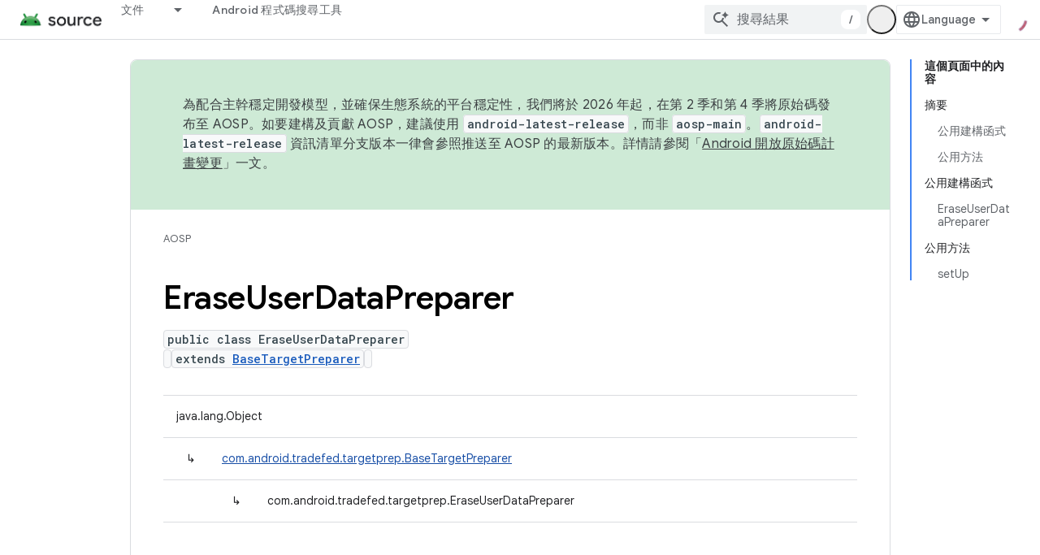

--- FILE ---
content_type: text/javascript
request_url: https://www.gstatic.cn/devrel-devsite/prod/v3df8aae39978de8281d519c083a1ff09816fe422ab8f1bf9f8e360a62fb9949d/js/devsite_devsite_openid_badge_awarded_module__zh_tw.js
body_size: -867
content:
(function(_ds){var window=this;var Eva=function(a){const b=a.Jk,c=a.wf;var d=a.qc;const e=a.badgePath,f=a.Kk,g=a.Ik,h=a.currentTierCount,k=a.isNewTier,l=a.Kb,m=a.nextPlaylistUrl,n=a.mj,r=a.gm,q=a.Cn,z=a.Mi,G=a.dismissBtn,L=a.redeemAnotherBtn,N=a.hideButtons,R=a.fm,P=a.vm,Z=a.sharing,qa=a.staticPath,T=a.Wq,ca=a.eventsNumber,ja=a.ud,Ra=a.vd,pb=a.kc,Cb=a.Fe,xa=a.dismissButton,Ma=a.Ob,Sa=a.buttonUrl;a=a.jm;const E=_ds.U(_ds.dD(),'<div class="card"><div class="spinner-container"><devsite-spinner size="64"></devsite-spinner></div><div class="card-content"><div class="content-container"><div class="text-container"><div class="completed-title">');
d?k?(d='\u4f60\u7de0\u9020\u4e86\u65b0\u7684\u91cc\u7a0b\u7891\uff1a<span class="badge-name">'+_ds.Q(d)+"</span>\uff01",_ds.V(E,d)):g?ca===1?(d='\u4f60\u7372\u5f97\u4e86\u300c<span class="badge-name">'+_ds.Q(d)+"</span>\u300d\u5fbd\u7ae0\uff01",_ds.V(E,d)):ca>1?(d='\u4f60\u7372\u5f97\u4e86\u53e6\u4e00\u679a\u300c<span class="badge-name">'+_ds.Q(d)+"</span>\u300d\u5fbd\u7ae0\uff01",_ds.V(E,d)):(d='\u4f60\u7372\u5f97\u4e86\u300c<span class="badge-name">'+_ds.Q(d)+"</span>\u300d\u5fbd\u7ae0\uff01",_ds.V(E,
d)):(d='\u7372\u5f97\u300c<span class="badge-name">'+_ds.Q(d)+"</span>\u300d\u5fbd\u7ae0\u7684\u90a3\u4e00\u5929\u6307\u65e5\u53ef\u5f85\uff01",_ds.V(E,d)):k?_ds.V(E,"\u606d\u559c\uff01\u4f60\u7de0\u9020\u4e86\u65b0\u7684\u91cc\u7a0b\u7891\uff01"):g?_ds.V(E,"\u606d\u559c\uff01\u4f60\u7372\u5f97\u4e86\u65b0\u5fbd\u7ae0\uff01"):_ds.V(E,"\u7372\u5f97\u65b0\u5fbd\u7ae0\u7684\u90a3\u4e00\u5929\u6307\u65e5\u53ef\u5f85\uff01");_ds.U(E,"</div>");n?(_ds.U(E,'<div class="claim-badge-text">'),_ds.V(E,"\u8acb\u5728 Google \u958b\u767c\u4eba\u54e1\u8a2d\u5b9a\u6a94\u5c08\u5340\u9818\u53d6\u5fbd\u7ae0\u3002"),
_ds.U(E,"</div>")):r?(_ds.U(E,'<div class="sign-in-text">'),_ds.V(E,"\u5982\u8981\u9818\u53d6\u5fbd\u7ae0\uff0c\u8acb\u767b\u5165\u5e33\u6236\u3002"),_ds.U(E,"</div>")):z?(_ds.U(E,'<div class="create-profile-text">'),_ds.V(E,"\u5982\u8981\u9818\u53d6\u5fbd\u7ae0\uff0c\u8acb\u5efa\u7acb\u8a2d\u5b9a\u6a94\u3002"),_ds.U(E,"</div>")):R?_ds.U(_ds.V(_ds.U(E,'<div class="not-eligible-text">'),_ds.Q(pb)),"</div>"):(_ds.U(E,'<div class="completed-text">'),a?_ds.U(E,_ds.Q(a)):k?_ds.V(E,"\u91cc\u7a0b\u7891\u5df2\u65b0\u589e\u5230\u4f60\u7684\u8a2d\u5b9a\u6a94\u3002"):
g?ca>1?_ds.V(E,"\u6210\u5c31\u5df2\u65b0\u589e\u5230\u4f60\u7684\u8a2d\u5b9a\u6a94\u3002"):_ds.V(E,"\u5fbd\u7ae0\u5df2\u65b0\u589e\u5230\u4f60\u7684\u8a2d\u5b9a\u6a94\u3002"):_ds.V(E,"\u4f60\u53ef\u4ee5\u524d\u5f80\u8a2d\u5b9a\u6a94\u5c08\u5340\u8ffd\u8e64\u9019\u679a\u5fbd\u7ae0\u7684\u9032\u5ea6\u3002"),_ds.U(E,"</div>"));_ds.V(_ds.U(E,'</div><div class="illustration-container"><img alt="Icon representing the granted badge" class="badge-icon '+(g?"":"incomplete")+'" src="'+_ds.S(_ds.XC(b))+'">'+
(c?'<img alt="Badge animation background" class="badge-animation" src="'+_ds.S(_ds.XC(c))+'">':"")+(ca>0?'<div class="badge-icon-counter">'+_ds.yC(_ds.Ww(ca))+"</div>":h?'<div class="badge-icon-counter">'+_ds.yC(_ds.Ww(h))+"+</div>":"")+"</div></div>"),P?_ds.U(_ds.V(_ds.U(_ds.dD(),'<div class="profile-creation-container"><p>'+_ds.Q(ja)+'</p><div class="profile-creation-container-email-options"><div class="profile-creation-container-email-option"><input type="checkbox" id="profile-creation-emails-googledev"><label for="profile-creation-emails-googledev">'+
_ds.Q(Ra)+"</label></div></div><p>"),_ds.Q(Cb)),"</p></div>"):"");N||(_ds.U(E,'<div class="buttons-container"><div class="buttons sharing">'),Z&&(_ds.U(E,"<span>"),_ds.V(E,"\u5206\u4eab"),_ds.U(E,'</span><div class="share-buttons-container"><button class="share-twitter gc-analytics-event" data-category="share badge" data-action="twitter" data-label="'+_ds.S(e)+'"><img src="'+_ds.S(_ds.XC(qa))+'/images/share_twitter.svg" alt="Twitter"></button><button class="share-facebook gc-analytics-event" data-category="share badge" data-action="facebook" data-label="'+
_ds.S(e)+'"><img src="'+_ds.S(_ds.XC(qa))+'/images/share_facebook.svg" alt="Facebook"></button><button class="share-linkedin gc-analytics-event" data-category="share badge" data-action="linkedin" data-label="'+_ds.S(e)+'"><img src="'+_ds.S(_ds.XC(qa))+'/images/share_linkedin.svg" alt="LinkedIn"></button>'+(f?'<a href="'+_ds.S(_ds.VC(f))+'" class="share-link gc-analytics-event" data-category="share badge" data-action="link" data-label="'+_ds.S(f)+'" target="_blank"><i class="material-icons">link</i></a>':
"")+"</div>")),_ds.U(E,'</div><div class="buttons actions">'),m&&(_ds.U(E,'<a href="'+_ds.S(_ds.VC(m))+'" class="button return-to-playlist-button gc-analytics-event" data-category="next_pathway" data-action="badge card click" data-label="'+_ds.S(m)+'">'),_ds.V(E,"\u4e0b\u4e00\u500b\u8ab2\u7a0b"),_ds.U(E,"</a>")),l&&(_ds.U(E,'<a href="'+_ds.S(_ds.VC(l))+'" class="button return-to-playlist-button gc-analytics-event" data-category="next_pathway" data-action="badge card click" data-label="'+_ds.S(l)+
'">'),_ds.V(E,"\u8fd4\u56de\u8ab2\u7a0b"),_ds.U(E,"</a>")),n?(_ds.U(E,'<a class="button button-primary claim-badge-button">'),_ds.V(E,"\u9818\u53d6\u5fbd\u7ae0"),_ds.U(E,"</a>")):r?(_ds.U(E,'<a class="button button-primary sign-in-button" href="#">'),_ds.V(E,"\u767b\u5165"),_ds.U(E,"</a>")):z?(P?_ds.U(E,'<button class="button button-primary finish-creating-profile-button">'):_ds.U(E,'<button class="button button-primary create-profile-button">'),_ds.V(E,"\u5efa\u7acb\u8a2d\u5b9a\u6a94"),_ds.U(E,"</button>")):
R?(_ds.U(E,'<a class="button button-primary change-account-button" href="#">'),_ds.V(E,"\u8b8a\u66f4\u5e33\u6236"),_ds.U(E,"</a>")):Ma&&Sa?_ds.U(E,'<a class="button button-primary view-profile-button" href="'+_ds.S(_ds.VC(Sa))+'"'+(T?' target="_blank"':"")+">"+_ds.Q(Ma)+"</a>"):(_ds.U(E,'<a class="button button-primary view-profile-button" href="'+_ds.S(_ds.VC(q))+'"'+(T?' target="_blank"':"")+">"),_ds.V(E,"\u67e5\u770b\u8a2d\u5b9a\u6a94"),_ds.U(E,"</a>")),G&&(_ds.U(E,'<button class="button dismiss"><div class="dismiss-text">'+
_ds.Q(xa)+'</div><div class="next-badge-text" hidden>'),_ds.V(E,"\u4e0b\u4e00\u679a\u5fbd\u7ae0"),_ds.U(E,'</div><div class="more-badges-marker" hidden></div></button>')),L&&(_ds.U(E,'<button class="button redeem-another">'),_ds.V(E,"\u9818\u53d6\u53e6\u4e00\u679a\u5fbd\u7ae0"),_ds.U(E,"</button>")),_ds.U(E,"</div></div>"));_ds.U(E,"</div></div>");return E},Fva=function(a){var b=a.qc;a='<devsite-dialog class="devsite-claim-badge-dialog"><div class="qr-code-container"></div><div class="redeem-code-section"><div class="redeem-code-title">\u5fbd\u7ae0\u4ee3\u78bc</div><div class="redeem-code">'+
(_ds.Q(a.redeemCode)+'</div></div><div class="text-container"><div class="completed-title">');b='\u9818\u53d6\u300c<span class="badge-name">'+_ds.Q(b)+"</span>\u300d\u5fbd\u7ae0\u3002";a=a+b+"</div>\u4f7f\u7528\u624b\u6a5f\u6383\u63cf QR code\uff0c\u5373\u53ef\u5728 Google \u958b\u767c\u4eba\u54e1\u8a2d\u5b9a\u6a94\u5c08\u5340\u9818\u53d6\u5fbd\u7ae0\u3002";a+='</div><div class="buttons-container"><button class="close-dialog-button">Close</button></div></devsite-dialog>';return(0,_ds.O)(a)},Gva=function(a){a=
a.reason;let b='<div class="card"><div class="card-content"><div class="content-container"><div class="text-container"><div class="completed-title">';b=a?b+_ds.Q(a):b+"\u986f\u793a\u5fbd\u7ae0\u734e\u52f5\u6642\u767c\u751f\u932f\u8aa4\u3002";return(0,_ds.O)(b+'</div></div></div><div class="buttons-container"><div class="buttons"></div><div class="buttons actions"><button class="button button-primary error-try-again-button">\u518d\u8a66\u4e00\u6b21\u3002</button></div></div></div></div>')};var Iva=async function(a){a.eventHandler.listen(a,"click",async b=>{const c=await _ds.v(),d=b.target;if(d==null?0:d.matches(".sign-in-button"))b.preventDefault(),b.stopPropagation(),await c.signIn();else if(d==null?0:d.matches(".claim-badge-button"))b.preventDefault(),b.stopPropagation(),Hva(a);else if(d==null?0:d.matches(".redeem-another"))b.preventDefault(),b.stopPropagation(),document.location.reload();else if(d==null?0:d.matches(".error-try-again-button"))b.preventDefault(),b.stopPropagation(),
await a.j.schedule(()=>{m5(a,!1)},()=>{n5(a)})})},Jva=async function(a){await a.j.schedule(()=>{m5(a,!0)},()=>{n5(a)})},m5=async function(a,b){var c=await _ds.v();const {url:d,awardUrl:e,dismissBtn:f,hideButtons:g,imageUrl:h,nextPlaylistUrl:k,redeemAnotherBtn:l,path:m,shareDescription:n,title:r,complete:q,isNewTier:z,currentTierCount:G,eventsNumber:L,awardDescription:N,awardButton:R}=await Kva(a);var P;const Z=(P=a.getAttribute("return-uri"))!=null?P:"";P="";try{P=(new URL(`${c.getStaticPath(!1)}${"/images/badge-award-animation.gif"}`)).href}catch(T){}c=
{gm:!1,mj:!1,Mi:!1,fm:!1,qc:r,Kk:e,Jk:h,wf:P,badgePath:m,Ik:q,currentTierCount:G,isNewTier:z,sharing:!1,Ny:n,nextPlaylistUrl:k,Kb:Z,dismissBtn:f,redeemAnotherBtn:l,hideButtons:g,url:d,Cn:"/profile",vm:"",staticPath:c.getStaticPath(!1),Wq:!1,eventsNumber:L!=null?L:0,ud:"\u6700\u5f8c\uff0c\u8acb\u554f\u4f60\u662f\u5426\u60f3\u63a5\u6536 Google \u958b\u767c\u4eba\u54e1\u8a08\u756b\u96fb\u5b50\u90f5\u4ef6\uff0c\u4ee5\u4fbf\u53d6\u5f97\u65b0\u529f\u80fd\u3001\u6d3b\u52d5\u3001\u5fbd\u7ae0\u3001\u76f8\u95dc\u5167\u5bb9\u548c\u7814\u7a76\u6a5f\u6703\u7684\u8cc7\u8a0a\uff1f",
vd:"\u7576\u7136\uff01",kc:_ds.Tg('\u9019\u500b\u5e33\u6236\u4e0d\u7b26\u5408\u52a0\u5165 Google \u958b\u767c\u4eba\u54e1\u8a08\u756b\u7684\u8cc7\u683c\uff0c\u8a73\u60c5\u8acb\u6d3d\u8a62\u7ba1\u7406\u54e1\u3002<a href="https://developers.google.com/profile/help/faq#why_am_i_unable_to_create_a_profile_with_my_google_workspace_account" target="_blank">\u77ad\u89e3\u8a73\u60c5</a>\u3002'),Fe:_ds.Tg('\u52a0\u5165 Google \u958b\u767c\u4eba\u54e1\u8a08\u756b\uff0c\u5373\u8868\u793a\u60a8\u540c\u610f\u300a<a class="content-policy" href="https://developers.google.com/profile/content-policy">\u5167\u5bb9\u653f\u7b56</a>\u300b\u3002\u4f7f\u7528\u9019\u9805\u670d\u52d9\u6642\u5fc5\u9808\u9075\u5b88 Google \u7684\u300a<a href="https://policies.google.com/terms">\u670d\u52d9\u689d\u6b3e</a>\u300b\u53ca\u300a<a href="https://policies.google.com/privacy">\u96b1\u79c1\u6b0a\u653f\u7b56</a>\u300b\u3002Google \u958b\u767c\u4eba\u54e1\u8a08\u756b\u8a2d\u5b9a\u6a94\u6703\u6cbf\u7528\u60a8\u7684 Google \u5e33\u6236\u540d\u7a31\uff0c\u4ee5\u53ca\u4e4b\u524d\u9078\u53d6\u7684\u8208\u8da3\u3002\u60a8\u7684\u540d\u7a31\u53ef\u80fd\u6703\u4f34\u96a8\u60a8\u63d0\u4f9b\u7684\u5167\u5bb9\u986f\u793a\uff0c\u800c\u4e14\u96a8\u6642\u53ef\u4ee5\u8b8a\u66f4\u3002'),
dismissButton:"\u95dc\u9589",Ob:R==null?void 0:R.label,buttonUrl:R==null?void 0:R.url,jm:N};if(_ds.Go()&&(c.mj=!0,!a.getAttribute("redeem-code"))){_ds.qt(a,Gva,{reason:"In Kiosk mode: No redeem code has been provided. Make sure you pass it using the redeem-code attribute."});return}a.awarded||(a.awarded=!0,a.Ba({category:"badge",action:"awarded",label:r||""}));_ds.qt(a,Eva,c);(c=a.querySelector(".dismiss"))&&a.eventHandler.listen(c,"click",()=>{_ds.SQ(a.j)});a.eventHandler.listen(a,"devsite-badge-awarded-stack-num-changed",
T=>{T=T.getBrowserEvent();var ca;T=(T==null?void 0:(ca=T.detail)==null?void 0:ca.Pq)||0;var ja=a.querySelector(".dismiss");ca=a.querySelector(".view-profile-button");const Ra=ja==null?void 0:ja.querySelector(".next-badge-text"),pb=ja==null?void 0:ja.querySelector(".dismiss-text");ja=ja==null?void 0:ja.querySelector(".more-badges-marker");ca&&(ca.hidden=T!==0);pb&&(pb.hidden=T!==0,pb.classList.toggle("button-primary",!!T));Ra&&(Ra.hidden=T===0);ja&&(ja.innerText=`${T}`,ja.hidden=T===0)});b&&await a.preloadImages();
a.dispatchEvent(new CustomEvent("running",{bubbles:!0}));a.removeAttribute("loading");if(b=a.querySelector(".badge-animation"))b.src=`${b.getAttribute("src")}`;let qa;(qa=a.querySelector(".illustration-container"))==null||qa.classList.add("show","animate")},n5=function(a){a.dispatchEvent(new CustomEvent("devsite-badge-awarded-dismissed",{bubbles:!0}))},Hva=function(a){var b=a.getAttribute("redeem-code");a.dialog=_ds.st(Fva,{qc:a.qc,redeemCode:b!=null?b:""});var c=_ds.Ao("/redeem");b&&c.searchParams.set("code",
b);(b=a.dialog.querySelector(".qr-code-container"))&&new _ds.uy(b,{text:c.toString(),width:300,height:300,Mg:"#000000",Cf:"#ffffff",zp:0});(c=a.dialog.querySelector(".close-dialog-button"))&&a.eventHandler.listen(c,"click",()=>{let e;(e=a.dialog)==null||e.removeAttribute("open")});a.appendChild(a.dialog);let d;(d=a.dialog)==null||d.setAttribute("open","")},Kva=async function(a){var b;const c=await _ds.Kw((b=a.getAttribute("badge-url"))!=null?b:"");var d;b=(d=await Lva(a))!=null?d:"";d=a.getAttribute("badge-complete")!==
"false";const e=Number(a.getAttribute("badge-count"))||0,f=a.getAttribute("is-new-tier")==="true";var g;const h=(g=a.getAttribute("badge-share-title"))!=null?g:"";var k;g=(k=a.getAttribute("badge-share-description"))!=null?k:"";var l;k=(l=a.getAttribute("next-playlist-url"))!=null?l:"";l=a.hasAttribute("dismiss");const m=a.hasAttribute("redeem-another"),n=a.hasAttribute("hide-buttons"),r=_ds.C().href;var q;const z=(q=a.getAttribute("redeem-code"))!=null?q:"";q=_ds.C();q=`${q.origin}${q.pathname}`;
const G=Number(a.getAttribute("events-number"));var L;const N=(L=a.getAttribute("badge-award-description"))!=null?L:"";L=void 0;const R=a.getAttribute("badge-award-button-label"),P=a.getAttribute("badge-award-button-url");R&&P&&(L={label:R,url:P});return{awardedBy:q,url:c,awardUrl:r,dismissBtn:l,displayCount:0,hideButtons:n,imageUrl:b,nextPlaylistUrl:k,redeemAnotherBtn:m,path:a.badgePath,shareDescription:g,shareTitle:h,title:a.qc,complete:d,isNewTier:f,currentTierCount:e,redeemCode:z,eventsNumber:G,
awardDescription:N,awardButton:L}},Lva=async function(a){const b=await _ds.v();a=await _ds.Kw(a.getAttribute("badge-icon-url")||`${b.getStaticPath(!0)}${"/images/quiz-icon.png"}`);return(await _ds.Lw(a)).href},Mva=class extends _ds.Lm{constructor(){super(["devsite-dialog","devsite-spinner"]);this.awarded=!1;this.eventHandler=new _ds.u(this);this.dialog=null;this.j=new _ds.TQ("system","devsite-openid-badge-awarded");Iva(this)}connectedCallback(){Jva(this)}disconnectedCallback(){_ds.D(this.eventHandler);
this.j.cancel()}get qc(){let a;return(a=this.getAttribute("badge-name"))!=null?a:""}get badgePath(){let a;return(a=this.getAttribute("badge-path"))!=null?a:""}async preloadImages(){const a=this.querySelector(".badge-icon"),b=this.querySelector(".badge-animation"),c=[];if(a&&a.src){const d=new _ds.Ah;this.eventHandler.listen(a,"load",()=>{d.resolve()});this.eventHandler.listen(a,"error",()=>{d.reject()});c.push(d.promise)}if(b&&b.src){const d=new _ds.Ah;this.eventHandler.listen(b,"load",()=>{d.resolve()});
this.eventHandler.listen(b,"error",()=>{d.reject()});c.push(d.promise)}try{await Promise.all(c)}catch(d){}}};try{customElements.define("devsite-openid-badge-awarded",Mva)}catch(a){console.warn("Unrecognized DevSite custom element - DevsiteOpenidBadgeAwarded",a)};})(_ds_www);


--- FILE ---
content_type: text/javascript
request_url: https://www.gstatic.cn/devrel-devsite/prod/v3df8aae39978de8281d519c083a1ff09816fe422ab8f1bf9f8e360a62fb9949d/js/devsite_devsite_content_module__zh_tw.js
body_size: -866
content:
(function(_ds){var window=this;var r1=function(a){let b,c;return!((b=a.classList)==null?0:b.contains("material-icons"))||((c=a.classList)==null?void 0:c.contains("material-symbols-outlined"))};var s1=class extends _ds.t{constructor(a){super(a)}o(){return _ds.A(this,1)}getId(){return _ds.A(this,2)}getType(){return _ds.A(this,3)}};var Uqa=class extends _ds.t{constructor(a){super(a)}o(){return _ds.A(this,1)}};var Vqa=class extends _ds.t{constructor(a){super(a)}o(){return _ds.Xj(this,Uqa,1,_ds.Vj())}};var Wqa=class extends _ds.t{constructor(a){super(a)}o(){return _ds.A(this,1)}};var Xqa=_ds.Lf(class extends _ds.t{constructor(a){super(a)}qa(){return _ds.Xj(this,s1,1,_ds.Vj())}oa(){return _ds.Xj(this,s1,2,_ds.Vj())}ea(){return _ds.y(this,_ds.Xja,3)}o(){return _ds.y(this,Vqa,4)}ma(){return _ds.y(this,Wqa,5)}});var Yqa=function(a,b){for(const c of b){if(!a.o.has(c.target))break;const d=c.target,e=d.dataset.revealClass||"devsite-reveal";c.isIntersecting?d.classList.contains(e)||(b=a.o.get(d)||0,c.intersectionRatio>=b&&(d.dataset.reveal==="once"&&(a.ra.unobserve(c.target),a.o.delete(c.target)),requestAnimationFrame(()=>{d.classList.add(e)}))):d.classList.contains(e)&&d.classList.remove(e)}},kra=async function(a,b){const c=await _ds.v(),d=_ds.C();var e=c.getInsecureHost();b=b.getBrowserEvent();var f=b.origin===
d.origin;if(e){if(b.origin!==e&&!f)return}else if(!f)return;let g;try{g=(0,_ds.or)(b.data)}catch(h){return}e=_ds.hk(g,1);if(e===4)await Zqa(a,b);else if(f=g.getName())if(f=document.body.querySelector(`devsite-iframe iframe[name="${f}"]`)){switch(e){case 5:await $qa(b,g,f);break;case 8:await ara(b,g,d);break;case 1:await bra(b,g,d);break;case 6:case 7:await cra(e,d,g);break;case 9:await dra(a,g);break;case 10:await era(g,d);break;case 13:await fra(g)}if(await c.hasMendelFlagAccess("MiscFeatureFlags",
"enable_framebox_badge_methods"))switch(e){case 14:await gra(b,g);break;case 15:await hra(b,g);break;case 16:await ira(b,g);break;case 17:await jra(b,g)}}},t1=function(a){Array.from(a.querySelectorAll("table.lazy-load")).forEach(b=>{b.classList.remove("hidden")})},lra=async function(a,b){if(b.detail){var c=b.detail.bottomPanelHeight,d=b.detail.contentHeight,e=b.detail.contentMargin,f=b.detail.offset,g=b.detail.panelCoversContent,h=b.detail.x;b=b.detail.y;var k=new _ds.jr;c=_ds.rk(k,8,c);d=_ds.rk(c,
6,d);e=_ds.rk(d,7,e);f=_ds.rk(e,5,f);g=_ds.pk(f,9,g);h=_ds.rk(g,1,h);h=_ds.rk(h,2,b);h=_ds.rk(h,3,_ds.Yh(window).height);h=_ds.rk(h,4,_ds.Yh(window).width);b=_ds.lr(13);h=_ds.Yj(b,13,h);for(const l of a.ua)l&&l.contentWindow&&u1(l.contentWindow,h)}},v1=function(a){mra(a);nra(a);a.ea=a.querySelector(".devsite-article-body");a.ea&&(ora(a),a.ua=[]);a.oa.disconnect();a.j.clear();pra(a);if(!document.body.hasAttribute("appearance")){var b=[...a.querySelectorAll("picture > source.devsite-dark-theme")];for(var c of b){b=
c.closest("picture");var d=void 0;const f=(d=b)==null?void 0:d.querySelectorAll("source:not(.devsite-dark-theme)");let g;const h=(g=b)==null?void 0:g.querySelector("img");let k;((k=f)==null?0:k.length)?c.remove():b&&h&&b.replaceWith(h)}}c=Array.from(a.querySelectorAll(".devsite-nav-title, .devsite-page-title, td > code, th > code"));document.body.getAttribute("layout")==="docs"&&a.ea&&(d=Array.from(a.ea.querySelectorAll("h1, h2, h3, h4, h5, h6")),c.push(...d));a.j.clear();a.j=new Set(c);if(_ds.C().hash){c=
new _ds.QU;for(var e of a.j)_ds.PU(c,e,r1)}else qra(a,a.j);e=document.body.querySelector(".devsite-content-data-template");try{let f;a.qa=Xqa((e==null?void 0:(f=e.content)==null?void 0:f.textContent)||"");a.m.resolve(a.qa)}catch(f){a.qa=null,a.m.reject(f)}a.dispatchEvent(new CustomEvent("devsite-content-updated",{bubbles:!0}))},mra=async function(a){a.ra.disconnect();a.o.clear();try{if(!await (await _ds.v()).hasMendelFlagAccess("DevsiteContentUIReveal","enable_content_reveal"))return}catch(c){return}const b=
a.querySelectorAll("[data-reveal]");for(const c of b)a.o.set(c,Number(c.dataset.revealThreshold)||0),a.ra.observe(c)},pra=function(a){Array.from(a.querySelectorAll("*:not(.devsite-table-wrapper) > table")).forEach(b=>{const c=document.createElement("div");c.classList.add("devsite-table-wrapper");b.classList.contains("full-width")&&(c.classList.add("devsite-full-width-table"),b.classList.remove("full-width"));_ds.vn(c,b);c.appendChild(b)})},nra=function(a){Array.from(a.querySelectorAll("table.lazy-load")).forEach(b=>
{b.classList.add("hidden")})},Zqa=async function(a,b){if(b.source){var c=rra(b.source);if(c){const e="goog_"+_ds.dn++;c.setAttribute("name",e);var d=_ds.lr(3);d=_ds.B(d,2,e);u1(b.source,d);(b=document.body.getAttribute("appearance"))&&w1(c,b);a.ua.push(c)}}},$qa=async function(a,b,c){await _ds.Bh();var d=_ds.pn(document).y,e=_ds.ek(b,4);const f=_ds.ek(b,3);c=c.parentElement||null;e&&(c==null||c.setAttribute("width",`${e}px`));f&&(c==null||c.setAttribute("height",`${f}px`));window.scrollTo({left:_ds.pn(document).x,
top:d});_ds.Ch();d=new _ds.jr;d=_ds.rk(d,1,window.scrollX);d=_ds.rk(d,2,window.scrollY);d=_ds.rk(d,3,_ds.Yh(window).height);d=_ds.rk(d,4,_ds.Yh(window).width);e=_ds.lr(5);d=_ds.Yj(e,13,d);b=_ds.mr(d,_ds.A(b,8));u1(a.source,b)},ara=async function(a,b,c){a.source&&(b=_ds.mr(_ds.lr(8),_ds.A(b,8)),c=_ds.B(b,6,c.toString()),u1(a.source,c))},bra=async function(a,b,c){a.source&&(b=_ds.mr(_ds.lr(2),_ds.A(b,8)),c=_ds.B(b,7,`${c.search}${c.hash}`),u1(a.source,c))},cra=async function(a,b,c){const d=c.getTitle();
c=new URL(c.getUrl(),b.origin);b.search=c.search;b.hash=c.hash;b=b.href.replace(b.origin,"");a===6?_ds.vo(b,!1,!0,void 0,void 0,d):_ds.vo(b,!0,!0,void 0,void 0,d)},dra=async function(a,b){const c=_ds.A(b,9);let d;try{d=JSON.parse(_ds.A(b,10))}catch(e){console.warn("Event data from Framebox is not valid JSON.",a);return}c==="analyticsEvent"?a.dispatchEvent(new CustomEvent("devsite-analytics-observation",{detail:d,bubbles:!0})):c==="cloudtrackEvent"?a.dispatchEvent(new CustomEvent("devsite-analytics-observation-cloudtrack",
{detail:d,bubbles:!0})):c==="devsite-apix"&&a.dispatchEvent(new CustomEvent("devsite-apix-observation",{detail:d,bubbles:!0}))},era=async function(a,b){a=a.getUrl();const c=await _ds.v();if(a){const d=new URL(a,b.origin);a.startsWith("#")||b.origin===d.origin&&b.pathname===d.pathname&&b.search===d.search?await c.scrollToAnchor(d.hash,!0):await c.fetchPage(d.href)}},fra=async function(a){var b;const c=((b=_ds.nr(a))==null?void 0:_ds.ek(b,1))||0;let d;b=((d=_ds.nr(a))==null?void 0:_ds.ek(d,2))||0;let e;
window.scrollTo({left:c,top:b,behavior:((e=_ds.nr(a))==null?0:_ds.dk(e,10))?"smooth":"auto"})},gra=async function(a,b){const c=_ds.mr(_ds.lr(14),_ds.A(b,8));var d;b=(d=_ds.y(b,_ds.ir,14))==null?void 0:_ds.A(d,1);var e=await _ds.WU.Fa();d=_ds.hr(_ds.gr(new _ds.ir,b),0);if(b){const g=await sra(b);var f=_ds.B(d,3,g==null?void 0:g.imageUrl);f=_ds.B(f,4,g==null?void 0:g.title);_ds.B(f,5,g==null?void 0:g.description);if(e){e=new _ds.DO;try{const h=await e.Zb({url:b});(h==null?0:h.id)?_ds.hr(d,2):_ds.hr(d,
1)}catch(h){}}}_ds.Yj(c,14,d);u1(a.source,c)},hra=async function(a,b){const c=_ds.mr(_ds.lr(15),_ds.A(b,8));var d;b=(d=_ds.y(b,_ds.ir,14))==null?void 0:_ds.A(d,1);d=await _ds.WU.Fa();const e=_ds.hr(_ds.gr(new _ds.ir,b),0);if(d&&b){const f=new _ds.DO;try{const g=await f.jc({url:b,profileId:d.Ga()||""},!0);(g==null?0:g.id)?_ds.hr(e,2):_ds.hr(e,1)}catch(g){_ds.hr(e,1)}}_ds.Yj(c,14,e);u1(a.source,c)},ira=async function(a,b){b=_ds.mr(_ds.lr(16),_ds.A(b,8));const c=await _ds.WU.Fa();_ds.pk(b,15,!!c);u1(a.source,
b)},jra=async function(a,b){b=_ds.mr(_ds.lr(17),_ds.A(b,8));const c=await _ds.WU.Fa();let d=!1,e=!1;if(c){let f,g;d=!!((f=_ds.VM(c))==null?0:(g=f.filter(h=>_ds.hk(h,1)===1))==null?0:g.find(h=>_ds.hk(h,2)!==0));try{e=!!(await (new _ds.DO).Od({profileId:c.Ga()})||[]).find(h=>h.path==="developers.google.com/profile/badges/community/innovators/cloud/innovators_plus")}catch(h){}}_ds.pk(b,16,e&&d);u1(a.source,b)},u1=function(a,b){a&&a.postMessage(_ds.Vk(b),"*")},rra=function(a){let b;[...document.body.querySelectorAll("devsite-iframe iframe")].forEach(c=>
{a:{try{var d=c.contentWindow||(c.contentDocument?_ds.xg(c.contentDocument):null);break a}catch(e){}d=null}d===a&&(b=c)});return b},w1=function(a,b){var c=_ds.lr(12);b=_ds.B(c,12,b);a&&a.contentWindow&&u1(a.contentWindow,b)},sra=async function(a){const b=new _ds.MO;let c=null;try{let d;c=((d=await b.getStatus({paths:[a]}))==null?void 0:d[0].badge)||null}catch(d){}return c},ora=function(a){if(document.body.getAttribute("layout")==="full"){let b;(a=(b=a.ea)==null?void 0:b.querySelectorAll('h1[tabindex="0"],h2[tabindex="0"],h3[tabindex="0"],h4[tabindex="0"],h5[tabindex="0"],h6[tabindex="0"]'))&&
Array.from(a).forEach(c=>{c.removeAttribute("tabindex")})}},qra=function(a,b){a.oa&&b.forEach(c=>{a.oa.observe(c)})},x1=class extends _ds.Lm{constructor(){super(...arguments);this.eventHandler=new _ds.u;this.xa=new _ds.u;this.j=new Set;this.qa=this.ea=null;this.m=new _ds.Ah;this.ua=[];this.oa=new IntersectionObserver(a=>{for(const b of a)if(b.isIntersecting){a=b.target;_ds.PU(new _ds.QU,a,r1);this.j.delete(a);let c;(c=this.oa)==null||c.unobserve(a)}},{rootMargin:"100%"});this.o=new Map;this.ra=new IntersectionObserver(a=>
{Yqa(this,a)},{threshold:Array.from({length:21},(a,b)=>b*.05)})}connectedCallback(){this.eventHandler.listen(window,"message",a=>{kra(this,a)});this.eventHandler.listen(document.body,"devsite-appearance-updated",a=>{if(a=a.getBrowserEvent().detail.preference)for(const b of this.ua)w1(b,a)});this.eventHandler.listen(document.body,"devsite-page-loaded",()=>{t1(this)});this.eventHandler.listen(document.body,"devsite-sticky-scroll",a=>{lra(this,a.getBrowserEvent())});this.eventHandler.listen(document.body,
"devsite-before-page-change",()=>{this.qa=null;this.m.resolve(null);this.m=new _ds.Ah});v1(this)}disconnectedCallback(){this.oa.disconnect();this.j.clear();this.ra.disconnect();this.o.clear();_ds.D(this.eventHandler);_ds.D(this.xa)}cc(a){a&&([".devsite-article",".devsite-content-data","devsite-content-footer","devsite-notification"].forEach(b=>{_ds.Km(this,this.querySelector(b),a.querySelector(b))}),v1(this),t1(this))}};x1.prototype.updateContent=x1.prototype.cc;
x1.prototype.disconnectedCallback=x1.prototype.disconnectedCallback;x1.prototype.connectedCallback=x1.prototype.connectedCallback;try{customElements.define("devsite-content",x1)}catch(a){console.warn("devsite.app.customElement.DevsiteContent",a)};})(_ds_www);


--- FILE ---
content_type: text/javascript
request_url: https://www.gstatic.cn/devrel-devsite/prod/v3df8aae39978de8281d519c083a1ff09816fe422ab8f1bf9f8e360a62fb9949d/js/devsite_android_fully_clickable_module__zh_tw.js
body_size: -866
content:
(function(_ds){var window=this;var fY=function(a){for(const b of a.m)document.body.contains(b)||a.m.delete(b)},gY=function(a){if(a.hasAttribute("target")&&a.hasAttribute("watch")&&(a.o=Array.from(document.querySelectorAll(a.getAttribute("watch"))),a.o.length)){a.j=new MutationObserver(()=>{a.update()});for(const b of a.o)a.j.observe(b,{childList:!0,subtree:!0})}},bla=function(a){a.eventHandler.listen(document.body,"devsite-before-page-change",()=>{a.j&&a.j.disconnect()});a.eventHandler.listen(document.body,"devsite-page-changed",
()=>{fY(a);a.update();gY(a)})},cla=class extends _ds.Lm{constructor(){super();this.eventHandler=new _ds.u;this.j=null;this.m=new Set;this.o=[]}connectedCallback(){bla(this);this.update();gY(this)}disconnectedCallback(){this.m.forEach(a=>{const b=Array.from(a.querySelectorAll("a"));a.classList.remove("android-fully-clickable");b.forEach(c=>{c.classList.remove("android-fully-clickable-link")})});this.j&&this.j.disconnect();_ds.D(this.eventHandler)}update(){fY(this);var a=Array.from(document.querySelectorAll(this.getAttribute("target")||
""));for(var b of a)this.m.add(b);for(const c of this.m)if(a=[...c.querySelectorAll("a")],a.length)if(a.map(d=>d.href).every((d,e,f)=>d===f[0])&&!c.classList.contains("android-fully-clickable-opt-out")){c.classList.add("android-fully-clickable");b=null;if(this.hasAttribute("promote")){const d=this.getAttribute("promote");d&&(b=c.querySelector(d))}b||(b=c.querySelector("a.button"));b||(b=a[0]);b.classList.add("android-fully-clickable-link")}else c.classList.remove("android-fully-clickable"),a.forEach(d=>
{d.classList.remove("android-fully-clickable-link")})}};try{customElements.define("android-fully-clickable",cla)}catch(a){console.warn("Unrecognized DevSite custom element - AndroidFullyClickable",a)};})(_ds_www);
